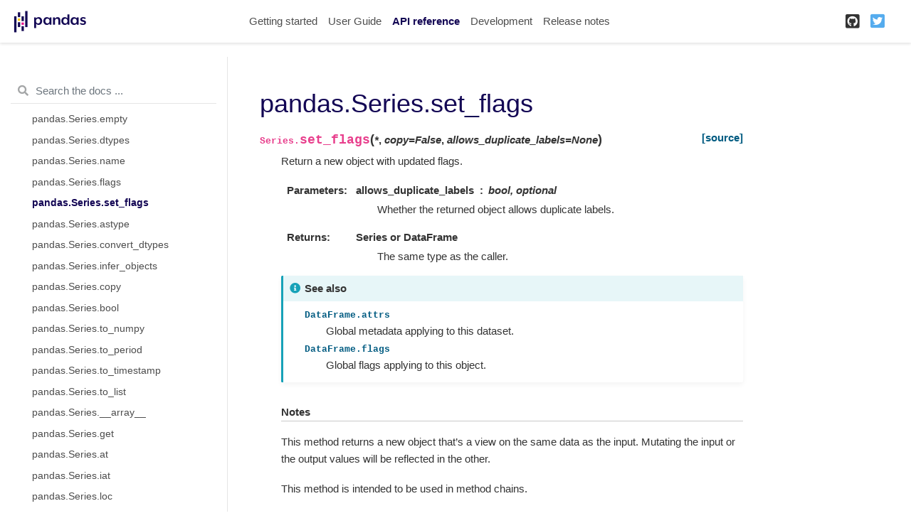

--- FILE ---
content_type: text/html
request_url: https://pandas.pydata.org/pandas-docs/version/1.3.2/reference/api/pandas.Series.set_flags.html
body_size: 6455
content:

<!DOCTYPE html>

<html lang="en">
  <head>
    <meta charset="utf-8" />
    <meta name="viewport" content="width=device-width, initial-scale=1.0" />
    <title>pandas.Series.set_flags &#8212; pandas 1.3.2 documentation</title>
    
  <link href="../../_static/css/theme.css" rel="stylesheet">
  <link href="../../_static/css/index.ba352cd6b068e1f086448f8c213af9de.css" rel="stylesheet">

    
  <link rel="stylesheet"
    href="../../_static/vendor/fontawesome/5.13.0/css/all.min.css">
  <link rel="preload" as="font" type="font/woff2" crossorigin
    href="../../_static/vendor/fontawesome/5.13.0/webfonts/fa-solid-900.woff2">
  <link rel="preload" as="font" type="font/woff2" crossorigin
    href="../../_static/vendor/fontawesome/5.13.0/webfonts/fa-brands-400.woff2">

    
      

    
    <link rel="stylesheet" href="../../_static/pygments.css" type="text/css" />
    <link rel="stylesheet" href="../../_static/basic.css" type="text/css" />
    <link rel="stylesheet" type="text/css" href="../../_static/plot_directive.css" />
    <link rel="stylesheet" type="text/css" href="../../_static/panels-main.c949a650a448cc0ae9fd3441c0e17fb0.css" />
    <link rel="stylesheet" type="text/css" href="../../_static/panels-variables.06eb56fa6e07937060861dad626602ad.css" />
    <link rel="stylesheet" type="text/css" href="../../_static/css/getting_started.css" />
    <link rel="stylesheet" type="text/css" href="../../_static/css/pandas.css" />
    
  <link rel="preload" as="script" href="../../_static/js/index.1426bd52e66c6024bf44.js">

    <script id="documentation_options" data-url_root="../../" src="../../_static/documentation_options.js"></script>
    <script src="../../_static/jquery.js"></script>
    <script src="../../_static/underscore.js"></script>
    <script src="../../_static/doctools.js"></script>
    <script src="https://unpkg.com/@jupyter-widgets/html-manager@^0.20.0/dist/embed-amd.js"></script>
    <link rel="shortcut icon" href="../../_static/favicon.ico"/>
    <link rel="index" title="Index" href="../../genindex.html" />
    <link rel="search" title="Search" href="../../search.html" />
    <link rel="next" title="pandas.Series.shift" href="pandas.Series.shift.html" />
    <link rel="prev" title="pandas.Series.set_axis" href="pandas.Series.set_axis.html" />
    <meta name="viewport" content="width=device-width, initial-scale=1">
    <meta name="docsearch:language" content="en">
    
  </head>
  <body data-spy="scroll" data-target="#bd-toc-nav" data-offset="80">
    
    <div class="container-fluid" id="banner"></div>

    
    <nav class="navbar navbar-light navbar-expand-lg bg-light fixed-top bd-navbar" id="navbar-main"><div class="container-xl">

  <div id="navbar-start">
    
    

<a class="navbar-brand" href="../../index.html">
  <img src="../../_static/pandas.svg" class="logo" alt="logo">
</a>


    
  </div>

  <button class="navbar-toggler" type="button" data-toggle="collapse" data-target="#navbar-collapsible" aria-controls="navbar-collapsible" aria-expanded="false" aria-label="Toggle navigation">
    <span class="navbar-toggler-icon"></span>
  </button>

  
  <div id="navbar-collapsible" class="col-lg-9 collapse navbar-collapse">
    <div id="navbar-center" class="mr-auto">
      
      <div class="navbar-center-item">
        <ul id="navbar-main-elements" class="navbar-nav">
    <li class="toctree-l1 nav-item">
 <a class="reference internal nav-link" href="../../getting_started/index.html">
  Getting started
 </a>
</li>

<li class="toctree-l1 nav-item">
 <a class="reference internal nav-link" href="../../user_guide/index.html">
  User Guide
 </a>
</li>

<li class="toctree-l1 current active nav-item">
 <a class="reference internal nav-link" href="../index.html">
  API reference
 </a>
</li>

<li class="toctree-l1 nav-item">
 <a class="reference internal nav-link" href="../../development/index.html">
  Development
 </a>
</li>

<li class="toctree-l1 nav-item">
 <a class="reference internal nav-link" href="../../whatsnew/index.html">
  Release notes
 </a>
</li>

    
</ul>
      </div>
      
    </div>

    <div id="navbar-end">
      
      <div class="navbar-end-item">
        <ul id="navbar-icon-links" class="navbar-nav" aria-label="Icon Links">
        <li class="nav-item">
          <a class="nav-link" href="https://github.com/pandas-dev/pandas" rel="noopener" target="_blank" title="GitHub">
            <span><i class="fab fa-github-square"></i></span>
            <label class="sr-only">GitHub</label>
          </a>
        </li>
        <li class="nav-item">
          <a class="nav-link" href="https://twitter.com/pandas_dev" rel="noopener" target="_blank" title="Twitter">
            <span><i class="fab fa-twitter-square"></i></span>
            <label class="sr-only">Twitter</label>
          </a>
        </li>
      </ul>
      </div>
      
    </div>
  </div>
</div>
    </nav>
    

    <div class="container-xl">
      <div class="row">
          
            
            <!-- Only show if we have sidebars configured, else just a small margin  -->
            <div class="col-12 col-md-3 bd-sidebar"><form class="bd-search d-flex align-items-center" action="../../search.html" method="get">
  <i class="icon fas fa-search"></i>
  <input type="search" class="form-control" name="q" id="search-input" placeholder="Search the docs ..." aria-label="Search the docs ..." autocomplete="off" >
</form><nav class="bd-links" id="bd-docs-nav" aria-label="Main navigation">
  <div class="bd-toc-item active">
    
    <ul class="current nav bd-sidenav">
 <li class="toctree-l1">
  <a class="reference internal" href="../io.html">
   Input/output
  </a>
 </li>
 <li class="toctree-l1">
  <a class="reference internal" href="../general_functions.html">
   General functions
  </a>
 </li>
 <li class="toctree-l1 current active has-children">
  <a class="reference internal" href="../series.html">
   Series
  </a>
  <input checked="" class="toctree-checkbox" id="toctree-checkbox-1" name="toctree-checkbox-1" type="checkbox"/>
  <label for="toctree-checkbox-1">
   <i class="fas fa-chevron-down">
   </i>
  </label>
  <ul class="current">
   <li class="toctree-l2">
    <a class="reference internal" href="pandas.Series.html">
     pandas.Series
    </a>
   </li>
   <li class="toctree-l2">
    <a class="reference internal" href="pandas.Series.index.html">
     pandas.Series.index
    </a>
   </li>
   <li class="toctree-l2">
    <a class="reference internal" href="pandas.Series.array.html">
     pandas.Series.array
    </a>
   </li>
   <li class="toctree-l2">
    <a class="reference internal" href="pandas.Series.values.html">
     pandas.Series.values
    </a>
   </li>
   <li class="toctree-l2">
    <a class="reference internal" href="pandas.Series.dtype.html">
     pandas.Series.dtype
    </a>
   </li>
   <li class="toctree-l2">
    <a class="reference internal" href="pandas.Series.shape.html">
     pandas.Series.shape
    </a>
   </li>
   <li class="toctree-l2">
    <a class="reference internal" href="pandas.Series.nbytes.html">
     pandas.Series.nbytes
    </a>
   </li>
   <li class="toctree-l2">
    <a class="reference internal" href="pandas.Series.ndim.html">
     pandas.Series.ndim
    </a>
   </li>
   <li class="toctree-l2">
    <a class="reference internal" href="pandas.Series.size.html">
     pandas.Series.size
    </a>
   </li>
   <li class="toctree-l2">
    <a class="reference internal" href="pandas.Series.T.html">
     pandas.Series.T
    </a>
   </li>
   <li class="toctree-l2">
    <a class="reference internal" href="pandas.Series.memory_usage.html">
     pandas.Series.memory_usage
    </a>
   </li>
   <li class="toctree-l2">
    <a class="reference internal" href="pandas.Series.hasnans.html">
     pandas.Series.hasnans
    </a>
   </li>
   <li class="toctree-l2">
    <a class="reference internal" href="pandas.Series.empty.html">
     pandas.Series.empty
    </a>
   </li>
   <li class="toctree-l2">
    <a class="reference internal" href="pandas.Series.dtypes.html">
     pandas.Series.dtypes
    </a>
   </li>
   <li class="toctree-l2">
    <a class="reference internal" href="pandas.Series.name.html">
     pandas.Series.name
    </a>
   </li>
   <li class="toctree-l2">
    <a class="reference internal" href="pandas.Series.flags.html">
     pandas.Series.flags
    </a>
   </li>
   <li class="toctree-l2 current active">
    <a class="current reference internal" href="#">
     pandas.Series.set_flags
    </a>
   </li>
   <li class="toctree-l2">
    <a class="reference internal" href="pandas.Series.astype.html">
     pandas.Series.astype
    </a>
   </li>
   <li class="toctree-l2">
    <a class="reference internal" href="pandas.Series.convert_dtypes.html">
     pandas.Series.convert_dtypes
    </a>
   </li>
   <li class="toctree-l2">
    <a class="reference internal" href="pandas.Series.infer_objects.html">
     pandas.Series.infer_objects
    </a>
   </li>
   <li class="toctree-l2">
    <a class="reference internal" href="pandas.Series.copy.html">
     pandas.Series.copy
    </a>
   </li>
   <li class="toctree-l2">
    <a class="reference internal" href="pandas.Series.bool.html">
     pandas.Series.bool
    </a>
   </li>
   <li class="toctree-l2">
    <a class="reference internal" href="pandas.Series.to_numpy.html">
     pandas.Series.to_numpy
    </a>
   </li>
   <li class="toctree-l2">
    <a class="reference internal" href="pandas.Series.to_period.html">
     pandas.Series.to_period
    </a>
   </li>
   <li class="toctree-l2">
    <a class="reference internal" href="pandas.Series.to_timestamp.html">
     pandas.Series.to_timestamp
    </a>
   </li>
   <li class="toctree-l2">
    <a class="reference internal" href="pandas.Series.to_list.html">
     pandas.Series.to_list
    </a>
   </li>
   <li class="toctree-l2">
    <a class="reference internal" href="pandas.Series.__array__.html">
     pandas.Series.__array__
    </a>
   </li>
   <li class="toctree-l2">
    <a class="reference internal" href="pandas.Series.get.html">
     pandas.Series.get
    </a>
   </li>
   <li class="toctree-l2">
    <a class="reference internal" href="pandas.Series.at.html">
     pandas.Series.at
    </a>
   </li>
   <li class="toctree-l2">
    <a class="reference internal" href="pandas.Series.iat.html">
     pandas.Series.iat
    </a>
   </li>
   <li class="toctree-l2">
    <a class="reference internal" href="pandas.Series.loc.html">
     pandas.Series.loc
    </a>
   </li>
   <li class="toctree-l2">
    <a class="reference internal" href="pandas.Series.iloc.html">
     pandas.Series.iloc
    </a>
   </li>
   <li class="toctree-l2">
    <a class="reference internal" href="pandas.Series.__iter__.html">
     pandas.Series.__iter__
    </a>
   </li>
   <li class="toctree-l2">
    <a class="reference internal" href="pandas.Series.items.html">
     pandas.Series.items
    </a>
   </li>
   <li class="toctree-l2">
    <a class="reference internal" href="pandas.Series.iteritems.html">
     pandas.Series.iteritems
    </a>
   </li>
   <li class="toctree-l2">
    <a class="reference internal" href="pandas.Series.keys.html">
     pandas.Series.keys
    </a>
   </li>
   <li class="toctree-l2">
    <a class="reference internal" href="pandas.Series.pop.html">
     pandas.Series.pop
    </a>
   </li>
   <li class="toctree-l2">
    <a class="reference internal" href="pandas.Series.item.html">
     pandas.Series.item
    </a>
   </li>
   <li class="toctree-l2">
    <a class="reference internal" href="pandas.Series.xs.html">
     pandas.Series.xs
    </a>
   </li>
   <li class="toctree-l2">
    <a class="reference internal" href="pandas.Series.add.html">
     pandas.Series.add
    </a>
   </li>
   <li class="toctree-l2">
    <a class="reference internal" href="pandas.Series.sub.html">
     pandas.Series.sub
    </a>
   </li>
   <li class="toctree-l2">
    <a class="reference internal" href="pandas.Series.mul.html">
     pandas.Series.mul
    </a>
   </li>
   <li class="toctree-l2">
    <a class="reference internal" href="pandas.Series.div.html">
     pandas.Series.div
    </a>
   </li>
   <li class="toctree-l2">
    <a class="reference internal" href="pandas.Series.truediv.html">
     pandas.Series.truediv
    </a>
   </li>
   <li class="toctree-l2">
    <a class="reference internal" href="pandas.Series.floordiv.html">
     pandas.Series.floordiv
    </a>
   </li>
   <li class="toctree-l2">
    <a class="reference internal" href="pandas.Series.mod.html">
     pandas.Series.mod
    </a>
   </li>
   <li class="toctree-l2">
    <a class="reference internal" href="pandas.Series.pow.html">
     pandas.Series.pow
    </a>
   </li>
   <li class="toctree-l2">
    <a class="reference internal" href="pandas.Series.radd.html">
     pandas.Series.radd
    </a>
   </li>
   <li class="toctree-l2">
    <a class="reference internal" href="pandas.Series.rsub.html">
     pandas.Series.rsub
    </a>
   </li>
   <li class="toctree-l2">
    <a class="reference internal" href="pandas.Series.rmul.html">
     pandas.Series.rmul
    </a>
   </li>
   <li class="toctree-l2">
    <a class="reference internal" href="pandas.Series.rdiv.html">
     pandas.Series.rdiv
    </a>
   </li>
   <li class="toctree-l2">
    <a class="reference internal" href="pandas.Series.rtruediv.html">
     pandas.Series.rtruediv
    </a>
   </li>
   <li class="toctree-l2">
    <a class="reference internal" href="pandas.Series.rfloordiv.html">
     pandas.Series.rfloordiv
    </a>
   </li>
   <li class="toctree-l2">
    <a class="reference internal" href="pandas.Series.rmod.html">
     pandas.Series.rmod
    </a>
   </li>
   <li class="toctree-l2">
    <a class="reference internal" href="pandas.Series.rpow.html">
     pandas.Series.rpow
    </a>
   </li>
   <li class="toctree-l2">
    <a class="reference internal" href="pandas.Series.combine.html">
     pandas.Series.combine
    </a>
   </li>
   <li class="toctree-l2">
    <a class="reference internal" href="pandas.Series.combine_first.html">
     pandas.Series.combine_first
    </a>
   </li>
   <li class="toctree-l2">
    <a class="reference internal" href="pandas.Series.round.html">
     pandas.Series.round
    </a>
   </li>
   <li class="toctree-l2">
    <a class="reference internal" href="pandas.Series.lt.html">
     pandas.Series.lt
    </a>
   </li>
   <li class="toctree-l2">
    <a class="reference internal" href="pandas.Series.gt.html">
     pandas.Series.gt
    </a>
   </li>
   <li class="toctree-l2">
    <a class="reference internal" href="pandas.Series.le.html">
     pandas.Series.le
    </a>
   </li>
   <li class="toctree-l2">
    <a class="reference internal" href="pandas.Series.ge.html">
     pandas.Series.ge
    </a>
   </li>
   <li class="toctree-l2">
    <a class="reference internal" href="pandas.Series.ne.html">
     pandas.Series.ne
    </a>
   </li>
   <li class="toctree-l2">
    <a class="reference internal" href="pandas.Series.eq.html">
     pandas.Series.eq
    </a>
   </li>
   <li class="toctree-l2">
    <a class="reference internal" href="pandas.Series.product.html">
     pandas.Series.product
    </a>
   </li>
   <li class="toctree-l2">
    <a class="reference internal" href="pandas.Series.dot.html">
     pandas.Series.dot
    </a>
   </li>
   <li class="toctree-l2">
    <a class="reference internal" href="pandas.Series.apply.html">
     pandas.Series.apply
    </a>
   </li>
   <li class="toctree-l2">
    <a class="reference internal" href="pandas.Series.agg.html">
     pandas.Series.agg
    </a>
   </li>
   <li class="toctree-l2">
    <a class="reference internal" href="pandas.Series.aggregate.html">
     pandas.Series.aggregate
    </a>
   </li>
   <li class="toctree-l2">
    <a class="reference internal" href="pandas.Series.transform.html">
     pandas.Series.transform
    </a>
   </li>
   <li class="toctree-l2">
    <a class="reference internal" href="pandas.Series.map.html">
     pandas.Series.map
    </a>
   </li>
   <li class="toctree-l2">
    <a class="reference internal" href="pandas.Series.groupby.html">
     pandas.Series.groupby
    </a>
   </li>
   <li class="toctree-l2">
    <a class="reference internal" href="pandas.Series.rolling.html">
     pandas.Series.rolling
    </a>
   </li>
   <li class="toctree-l2">
    <a class="reference internal" href="pandas.Series.expanding.html">
     pandas.Series.expanding
    </a>
   </li>
   <li class="toctree-l2">
    <a class="reference internal" href="pandas.Series.ewm.html">
     pandas.Series.ewm
    </a>
   </li>
   <li class="toctree-l2">
    <a class="reference internal" href="pandas.Series.pipe.html">
     pandas.Series.pipe
    </a>
   </li>
   <li class="toctree-l2">
    <a class="reference internal" href="pandas.Series.abs.html">
     pandas.Series.abs
    </a>
   </li>
   <li class="toctree-l2">
    <a class="reference internal" href="pandas.Series.all.html">
     pandas.Series.all
    </a>
   </li>
   <li class="toctree-l2">
    <a class="reference internal" href="pandas.Series.any.html">
     pandas.Series.any
    </a>
   </li>
   <li class="toctree-l2">
    <a class="reference internal" href="pandas.Series.autocorr.html">
     pandas.Series.autocorr
    </a>
   </li>
   <li class="toctree-l2">
    <a class="reference internal" href="pandas.Series.between.html">
     pandas.Series.between
    </a>
   </li>
   <li class="toctree-l2">
    <a class="reference internal" href="pandas.Series.clip.html">
     pandas.Series.clip
    </a>
   </li>
   <li class="toctree-l2">
    <a class="reference internal" href="pandas.Series.corr.html">
     pandas.Series.corr
    </a>
   </li>
   <li class="toctree-l2">
    <a class="reference internal" href="pandas.Series.count.html">
     pandas.Series.count
    </a>
   </li>
   <li class="toctree-l2">
    <a class="reference internal" href="pandas.Series.cov.html">
     pandas.Series.cov
    </a>
   </li>
   <li class="toctree-l2">
    <a class="reference internal" href="pandas.Series.cummax.html">
     pandas.Series.cummax
    </a>
   </li>
   <li class="toctree-l2">
    <a class="reference internal" href="pandas.Series.cummin.html">
     pandas.Series.cummin
    </a>
   </li>
   <li class="toctree-l2">
    <a class="reference internal" href="pandas.Series.cumprod.html">
     pandas.Series.cumprod
    </a>
   </li>
   <li class="toctree-l2">
    <a class="reference internal" href="pandas.Series.cumsum.html">
     pandas.Series.cumsum
    </a>
   </li>
   <li class="toctree-l2">
    <a class="reference internal" href="pandas.Series.describe.html">
     pandas.Series.describe
    </a>
   </li>
   <li class="toctree-l2">
    <a class="reference internal" href="pandas.Series.diff.html">
     pandas.Series.diff
    </a>
   </li>
   <li class="toctree-l2">
    <a class="reference internal" href="pandas.Series.factorize.html">
     pandas.Series.factorize
    </a>
   </li>
   <li class="toctree-l2">
    <a class="reference internal" href="pandas.Series.kurt.html">
     pandas.Series.kurt
    </a>
   </li>
   <li class="toctree-l2">
    <a class="reference internal" href="pandas.Series.mad.html">
     pandas.Series.mad
    </a>
   </li>
   <li class="toctree-l2">
    <a class="reference internal" href="pandas.Series.max.html">
     pandas.Series.max
    </a>
   </li>
   <li class="toctree-l2">
    <a class="reference internal" href="pandas.Series.mean.html">
     pandas.Series.mean
    </a>
   </li>
   <li class="toctree-l2">
    <a class="reference internal" href="pandas.Series.median.html">
     pandas.Series.median
    </a>
   </li>
   <li class="toctree-l2">
    <a class="reference internal" href="pandas.Series.min.html">
     pandas.Series.min
    </a>
   </li>
   <li class="toctree-l2">
    <a class="reference internal" href="pandas.Series.mode.html">
     pandas.Series.mode
    </a>
   </li>
   <li class="toctree-l2">
    <a class="reference internal" href="pandas.Series.nlargest.html">
     pandas.Series.nlargest
    </a>
   </li>
   <li class="toctree-l2">
    <a class="reference internal" href="pandas.Series.nsmallest.html">
     pandas.Series.nsmallest
    </a>
   </li>
   <li class="toctree-l2">
    <a class="reference internal" href="pandas.Series.pct_change.html">
     pandas.Series.pct_change
    </a>
   </li>
   <li class="toctree-l2">
    <a class="reference internal" href="pandas.Series.prod.html">
     pandas.Series.prod
    </a>
   </li>
   <li class="toctree-l2">
    <a class="reference internal" href="pandas.Series.quantile.html">
     pandas.Series.quantile
    </a>
   </li>
   <li class="toctree-l2">
    <a class="reference internal" href="pandas.Series.rank.html">
     pandas.Series.rank
    </a>
   </li>
   <li class="toctree-l2">
    <a class="reference internal" href="pandas.Series.sem.html">
     pandas.Series.sem
    </a>
   </li>
   <li class="toctree-l2">
    <a class="reference internal" href="pandas.Series.skew.html">
     pandas.Series.skew
    </a>
   </li>
   <li class="toctree-l2">
    <a class="reference internal" href="pandas.Series.std.html">
     pandas.Series.std
    </a>
   </li>
   <li class="toctree-l2">
    <a class="reference internal" href="pandas.Series.sum.html">
     pandas.Series.sum
    </a>
   </li>
   <li class="toctree-l2">
    <a class="reference internal" href="pandas.Series.var.html">
     pandas.Series.var
    </a>
   </li>
   <li class="toctree-l2">
    <a class="reference internal" href="pandas.Series.kurtosis.html">
     pandas.Series.kurtosis
    </a>
   </li>
   <li class="toctree-l2">
    <a class="reference internal" href="pandas.Series.unique.html">
     pandas.Series.unique
    </a>
   </li>
   <li class="toctree-l2">
    <a class="reference internal" href="pandas.Series.nunique.html">
     pandas.Series.nunique
    </a>
   </li>
   <li class="toctree-l2">
    <a class="reference internal" href="pandas.Series.is_unique.html">
     pandas.Series.is_unique
    </a>
   </li>
   <li class="toctree-l2">
    <a class="reference internal" href="pandas.Series.is_monotonic.html">
     pandas.Series.is_monotonic
    </a>
   </li>
   <li class="toctree-l2">
    <a class="reference internal" href="pandas.Series.is_monotonic_increasing.html">
     pandas.Series.is_monotonic_increasing
    </a>
   </li>
   <li class="toctree-l2">
    <a class="reference internal" href="pandas.Series.is_monotonic_decreasing.html">
     pandas.Series.is_monotonic_decreasing
    </a>
   </li>
   <li class="toctree-l2">
    <a class="reference internal" href="pandas.Series.value_counts.html">
     pandas.Series.value_counts
    </a>
   </li>
   <li class="toctree-l2">
    <a class="reference internal" href="pandas.Series.align.html">
     pandas.Series.align
    </a>
   </li>
   <li class="toctree-l2">
    <a class="reference internal" href="pandas.Series.drop.html">
     pandas.Series.drop
    </a>
   </li>
   <li class="toctree-l2">
    <a class="reference internal" href="pandas.Series.droplevel.html">
     pandas.Series.droplevel
    </a>
   </li>
   <li class="toctree-l2">
    <a class="reference internal" href="pandas.Series.drop_duplicates.html">
     pandas.Series.drop_duplicates
    </a>
   </li>
   <li class="toctree-l2">
    <a class="reference internal" href="pandas.Series.duplicated.html">
     pandas.Series.duplicated
    </a>
   </li>
   <li class="toctree-l2">
    <a class="reference internal" href="pandas.Series.equals.html">
     pandas.Series.equals
    </a>
   </li>
   <li class="toctree-l2">
    <a class="reference internal" href="pandas.Series.first.html">
     pandas.Series.first
    </a>
   </li>
   <li class="toctree-l2">
    <a class="reference internal" href="pandas.Series.head.html">
     pandas.Series.head
    </a>
   </li>
   <li class="toctree-l2">
    <a class="reference internal" href="pandas.Series.idxmax.html">
     pandas.Series.idxmax
    </a>
   </li>
   <li class="toctree-l2">
    <a class="reference internal" href="pandas.Series.idxmin.html">
     pandas.Series.idxmin
    </a>
   </li>
   <li class="toctree-l2">
    <a class="reference internal" href="pandas.Series.isin.html">
     pandas.Series.isin
    </a>
   </li>
   <li class="toctree-l2">
    <a class="reference internal" href="pandas.Series.last.html">
     pandas.Series.last
    </a>
   </li>
   <li class="toctree-l2">
    <a class="reference internal" href="pandas.Series.reindex.html">
     pandas.Series.reindex
    </a>
   </li>
   <li class="toctree-l2">
    <a class="reference internal" href="pandas.Series.reindex_like.html">
     pandas.Series.reindex_like
    </a>
   </li>
   <li class="toctree-l2">
    <a class="reference internal" href="pandas.Series.rename.html">
     pandas.Series.rename
    </a>
   </li>
   <li class="toctree-l2">
    <a class="reference internal" href="pandas.Series.rename_axis.html">
     pandas.Series.rename_axis
    </a>
   </li>
   <li class="toctree-l2">
    <a class="reference internal" href="pandas.Series.reset_index.html">
     pandas.Series.reset_index
    </a>
   </li>
   <li class="toctree-l2">
    <a class="reference internal" href="pandas.Series.sample.html">
     pandas.Series.sample
    </a>
   </li>
   <li class="toctree-l2">
    <a class="reference internal" href="pandas.Series.set_axis.html">
     pandas.Series.set_axis
    </a>
   </li>
   <li class="toctree-l2">
    <a class="reference internal" href="pandas.Series.take.html">
     pandas.Series.take
    </a>
   </li>
   <li class="toctree-l2">
    <a class="reference internal" href="pandas.Series.tail.html">
     pandas.Series.tail
    </a>
   </li>
   <li class="toctree-l2">
    <a class="reference internal" href="pandas.Series.truncate.html">
     pandas.Series.truncate
    </a>
   </li>
   <li class="toctree-l2">
    <a class="reference internal" href="pandas.Series.where.html">
     pandas.Series.where
    </a>
   </li>
   <li class="toctree-l2">
    <a class="reference internal" href="pandas.Series.mask.html">
     pandas.Series.mask
    </a>
   </li>
   <li class="toctree-l2">
    <a class="reference internal" href="pandas.Series.add_prefix.html">
     pandas.Series.add_prefix
    </a>
   </li>
   <li class="toctree-l2">
    <a class="reference internal" href="pandas.Series.add_suffix.html">
     pandas.Series.add_suffix
    </a>
   </li>
   <li class="toctree-l2">
    <a class="reference internal" href="pandas.Series.filter.html">
     pandas.Series.filter
    </a>
   </li>
   <li class="toctree-l2">
    <a class="reference internal" href="pandas.Series.backfill.html">
     pandas.Series.backfill
    </a>
   </li>
   <li class="toctree-l2">
    <a class="reference internal" href="pandas.Series.bfill.html">
     pandas.Series.bfill
    </a>
   </li>
   <li class="toctree-l2">
    <a class="reference internal" href="pandas.Series.dropna.html">
     pandas.Series.dropna
    </a>
   </li>
   <li class="toctree-l2">
    <a class="reference internal" href="pandas.Series.ffill.html">
     pandas.Series.ffill
    </a>
   </li>
   <li class="toctree-l2">
    <a class="reference internal" href="pandas.Series.fillna.html">
     pandas.Series.fillna
    </a>
   </li>
   <li class="toctree-l2">
    <a class="reference internal" href="pandas.Series.interpolate.html">
     pandas.Series.interpolate
    </a>
   </li>
   <li class="toctree-l2">
    <a class="reference internal" href="pandas.Series.isna.html">
     pandas.Series.isna
    </a>
   </li>
   <li class="toctree-l2">
    <a class="reference internal" href="pandas.Series.isnull.html">
     pandas.Series.isnull
    </a>
   </li>
   <li class="toctree-l2">
    <a class="reference internal" href="pandas.Series.notna.html">
     pandas.Series.notna
    </a>
   </li>
   <li class="toctree-l2">
    <a class="reference internal" href="pandas.Series.notnull.html">
     pandas.Series.notnull
    </a>
   </li>
   <li class="toctree-l2">
    <a class="reference internal" href="pandas.Series.pad.html">
     pandas.Series.pad
    </a>
   </li>
   <li class="toctree-l2">
    <a class="reference internal" href="pandas.Series.replace.html">
     pandas.Series.replace
    </a>
   </li>
   <li class="toctree-l2">
    <a class="reference internal" href="pandas.Series.argsort.html">
     pandas.Series.argsort
    </a>
   </li>
   <li class="toctree-l2">
    <a class="reference internal" href="pandas.Series.argmin.html">
     pandas.Series.argmin
    </a>
   </li>
   <li class="toctree-l2">
    <a class="reference internal" href="pandas.Series.argmax.html">
     pandas.Series.argmax
    </a>
   </li>
   <li class="toctree-l2">
    <a class="reference internal" href="pandas.Series.reorder_levels.html">
     pandas.Series.reorder_levels
    </a>
   </li>
   <li class="toctree-l2">
    <a class="reference internal" href="pandas.Series.sort_values.html">
     pandas.Series.sort_values
    </a>
   </li>
   <li class="toctree-l2">
    <a class="reference internal" href="pandas.Series.sort_index.html">
     pandas.Series.sort_index
    </a>
   </li>
   <li class="toctree-l2">
    <a class="reference internal" href="pandas.Series.swaplevel.html">
     pandas.Series.swaplevel
    </a>
   </li>
   <li class="toctree-l2">
    <a class="reference internal" href="pandas.Series.unstack.html">
     pandas.Series.unstack
    </a>
   </li>
   <li class="toctree-l2">
    <a class="reference internal" href="pandas.Series.explode.html">
     pandas.Series.explode
    </a>
   </li>
   <li class="toctree-l2">
    <a class="reference internal" href="pandas.Series.searchsorted.html">
     pandas.Series.searchsorted
    </a>
   </li>
   <li class="toctree-l2">
    <a class="reference internal" href="pandas.Series.ravel.html">
     pandas.Series.ravel
    </a>
   </li>
   <li class="toctree-l2">
    <a class="reference internal" href="pandas.Series.repeat.html">
     pandas.Series.repeat
    </a>
   </li>
   <li class="toctree-l2">
    <a class="reference internal" href="pandas.Series.squeeze.html">
     pandas.Series.squeeze
    </a>
   </li>
   <li class="toctree-l2">
    <a class="reference internal" href="pandas.Series.view.html">
     pandas.Series.view
    </a>
   </li>
   <li class="toctree-l2">
    <a class="reference internal" href="pandas.Series.append.html">
     pandas.Series.append
    </a>
   </li>
   <li class="toctree-l2">
    <a class="reference internal" href="pandas.Series.compare.html">
     pandas.Series.compare
    </a>
   </li>
   <li class="toctree-l2">
    <a class="reference internal" href="pandas.Series.update.html">
     pandas.Series.update
    </a>
   </li>
   <li class="toctree-l2">
    <a class="reference internal" href="pandas.Series.asfreq.html">
     pandas.Series.asfreq
    </a>
   </li>
   <li class="toctree-l2">
    <a class="reference internal" href="pandas.Series.asof.html">
     pandas.Series.asof
    </a>
   </li>
   <li class="toctree-l2">
    <a class="reference internal" href="pandas.Series.shift.html">
     pandas.Series.shift
    </a>
   </li>
   <li class="toctree-l2">
    <a class="reference internal" href="pandas.Series.first_valid_index.html">
     pandas.Series.first_valid_index
    </a>
   </li>
   <li class="toctree-l2">
    <a class="reference internal" href="pandas.Series.last_valid_index.html">
     pandas.Series.last_valid_index
    </a>
   </li>
   <li class="toctree-l2">
    <a class="reference internal" href="pandas.Series.resample.html">
     pandas.Series.resample
    </a>
   </li>
   <li class="toctree-l2">
    <a class="reference internal" href="pandas.Series.tz_convert.html">
     pandas.Series.tz_convert
    </a>
   </li>
   <li class="toctree-l2">
    <a class="reference internal" href="pandas.Series.tz_localize.html">
     pandas.Series.tz_localize
    </a>
   </li>
   <li class="toctree-l2">
    <a class="reference internal" href="pandas.Series.at_time.html">
     pandas.Series.at_time
    </a>
   </li>
   <li class="toctree-l2">
    <a class="reference internal" href="pandas.Series.between_time.html">
     pandas.Series.between_time
    </a>
   </li>
   <li class="toctree-l2">
    <a class="reference internal" href="pandas.Series.tshift.html">
     pandas.Series.tshift
    </a>
   </li>
   <li class="toctree-l2">
    <a class="reference internal" href="pandas.Series.slice_shift.html">
     pandas.Series.slice_shift
    </a>
   </li>
   <li class="toctree-l2">
    <a class="reference internal" href="pandas.Series.dt.date.html">
     pandas.Series.dt.date
    </a>
   </li>
   <li class="toctree-l2">
    <a class="reference internal" href="pandas.Series.dt.time.html">
     pandas.Series.dt.time
    </a>
   </li>
   <li class="toctree-l2">
    <a class="reference internal" href="pandas.Series.dt.timetz.html">
     pandas.Series.dt.timetz
    </a>
   </li>
   <li class="toctree-l2">
    <a class="reference internal" href="pandas.Series.dt.year.html">
     pandas.Series.dt.year
    </a>
   </li>
   <li class="toctree-l2">
    <a class="reference internal" href="pandas.Series.dt.month.html">
     pandas.Series.dt.month
    </a>
   </li>
   <li class="toctree-l2">
    <a class="reference internal" href="pandas.Series.dt.day.html">
     pandas.Series.dt.day
    </a>
   </li>
   <li class="toctree-l2">
    <a class="reference internal" href="pandas.Series.dt.hour.html">
     pandas.Series.dt.hour
    </a>
   </li>
   <li class="toctree-l2">
    <a class="reference internal" href="pandas.Series.dt.minute.html">
     pandas.Series.dt.minute
    </a>
   </li>
   <li class="toctree-l2">
    <a class="reference internal" href="pandas.Series.dt.second.html">
     pandas.Series.dt.second
    </a>
   </li>
   <li class="toctree-l2">
    <a class="reference internal" href="pandas.Series.dt.microsecond.html">
     pandas.Series.dt.microsecond
    </a>
   </li>
   <li class="toctree-l2">
    <a class="reference internal" href="pandas.Series.dt.nanosecond.html">
     pandas.Series.dt.nanosecond
    </a>
   </li>
   <li class="toctree-l2">
    <a class="reference internal" href="pandas.Series.dt.week.html">
     pandas.Series.dt.week
    </a>
   </li>
   <li class="toctree-l2">
    <a class="reference internal" href="pandas.Series.dt.weekofyear.html">
     pandas.Series.dt.weekofyear
    </a>
   </li>
   <li class="toctree-l2">
    <a class="reference internal" href="pandas.Series.dt.dayofweek.html">
     pandas.Series.dt.dayofweek
    </a>
   </li>
   <li class="toctree-l2">
    <a class="reference internal" href="pandas.Series.dt.day_of_week.html">
     pandas.Series.dt.day_of_week
    </a>
   </li>
   <li class="toctree-l2">
    <a class="reference internal" href="pandas.Series.dt.weekday.html">
     pandas.Series.dt.weekday
    </a>
   </li>
   <li class="toctree-l2">
    <a class="reference internal" href="pandas.Series.dt.dayofyear.html">
     pandas.Series.dt.dayofyear
    </a>
   </li>
   <li class="toctree-l2">
    <a class="reference internal" href="pandas.Series.dt.day_of_year.html">
     pandas.Series.dt.day_of_year
    </a>
   </li>
   <li class="toctree-l2">
    <a class="reference internal" href="pandas.Series.dt.quarter.html">
     pandas.Series.dt.quarter
    </a>
   </li>
   <li class="toctree-l2">
    <a class="reference internal" href="pandas.Series.dt.is_month_start.html">
     pandas.Series.dt.is_month_start
    </a>
   </li>
   <li class="toctree-l2">
    <a class="reference internal" href="pandas.Series.dt.is_month_end.html">
     pandas.Series.dt.is_month_end
    </a>
   </li>
   <li class="toctree-l2">
    <a class="reference internal" href="pandas.Series.dt.is_quarter_start.html">
     pandas.Series.dt.is_quarter_start
    </a>
   </li>
   <li class="toctree-l2">
    <a class="reference internal" href="pandas.Series.dt.is_quarter_end.html">
     pandas.Series.dt.is_quarter_end
    </a>
   </li>
   <li class="toctree-l2">
    <a class="reference internal" href="pandas.Series.dt.is_year_start.html">
     pandas.Series.dt.is_year_start
    </a>
   </li>
   <li class="toctree-l2">
    <a class="reference internal" href="pandas.Series.dt.is_year_end.html">
     pandas.Series.dt.is_year_end
    </a>
   </li>
   <li class="toctree-l2">
    <a class="reference internal" href="pandas.Series.dt.is_leap_year.html">
     pandas.Series.dt.is_leap_year
    </a>
   </li>
   <li class="toctree-l2">
    <a class="reference internal" href="pandas.Series.dt.daysinmonth.html">
     pandas.Series.dt.daysinmonth
    </a>
   </li>
   <li class="toctree-l2">
    <a class="reference internal" href="pandas.Series.dt.days_in_month.html">
     pandas.Series.dt.days_in_month
    </a>
   </li>
   <li class="toctree-l2">
    <a class="reference internal" href="pandas.Series.dt.tz.html">
     pandas.Series.dt.tz
    </a>
   </li>
   <li class="toctree-l2">
    <a class="reference internal" href="pandas.Series.dt.freq.html">
     pandas.Series.dt.freq
    </a>
   </li>
   <li class="toctree-l2">
    <a class="reference internal" href="pandas.Series.dt.to_period.html">
     pandas.Series.dt.to_period
    </a>
   </li>
   <li class="toctree-l2">
    <a class="reference internal" href="pandas.Series.dt.to_pydatetime.html">
     pandas.Series.dt.to_pydatetime
    </a>
   </li>
   <li class="toctree-l2">
    <a class="reference internal" href="pandas.Series.dt.tz_localize.html">
     pandas.Series.dt.tz_localize
    </a>
   </li>
   <li class="toctree-l2">
    <a class="reference internal" href="pandas.Series.dt.tz_convert.html">
     pandas.Series.dt.tz_convert
    </a>
   </li>
   <li class="toctree-l2">
    <a class="reference internal" href="pandas.Series.dt.normalize.html">
     pandas.Series.dt.normalize
    </a>
   </li>
   <li class="toctree-l2">
    <a class="reference internal" href="pandas.Series.dt.strftime.html">
     pandas.Series.dt.strftime
    </a>
   </li>
   <li class="toctree-l2">
    <a class="reference internal" href="pandas.Series.dt.round.html">
     pandas.Series.dt.round
    </a>
   </li>
   <li class="toctree-l2">
    <a class="reference internal" href="pandas.Series.dt.floor.html">
     pandas.Series.dt.floor
    </a>
   </li>
   <li class="toctree-l2">
    <a class="reference internal" href="pandas.Series.dt.ceil.html">
     pandas.Series.dt.ceil
    </a>
   </li>
   <li class="toctree-l2">
    <a class="reference internal" href="pandas.Series.dt.month_name.html">
     pandas.Series.dt.month_name
    </a>
   </li>
   <li class="toctree-l2">
    <a class="reference internal" href="pandas.Series.dt.day_name.html">
     pandas.Series.dt.day_name
    </a>
   </li>
   <li class="toctree-l2">
    <a class="reference internal" href="pandas.Series.dt.qyear.html">
     pandas.Series.dt.qyear
    </a>
   </li>
   <li class="toctree-l2">
    <a class="reference internal" href="pandas.Series.dt.start_time.html">
     pandas.Series.dt.start_time
    </a>
   </li>
   <li class="toctree-l2">
    <a class="reference internal" href="pandas.Series.dt.end_time.html">
     pandas.Series.dt.end_time
    </a>
   </li>
   <li class="toctree-l2">
    <a class="reference internal" href="pandas.Series.dt.days.html">
     pandas.Series.dt.days
    </a>
   </li>
   <li class="toctree-l2">
    <a class="reference internal" href="pandas.Series.dt.seconds.html">
     pandas.Series.dt.seconds
    </a>
   </li>
   <li class="toctree-l2">
    <a class="reference internal" href="pandas.Series.dt.microseconds.html">
     pandas.Series.dt.microseconds
    </a>
   </li>
   <li class="toctree-l2">
    <a class="reference internal" href="pandas.Series.dt.nanoseconds.html">
     pandas.Series.dt.nanoseconds
    </a>
   </li>
   <li class="toctree-l2">
    <a class="reference internal" href="pandas.Series.dt.components.html">
     pandas.Series.dt.components
    </a>
   </li>
   <li class="toctree-l2">
    <a class="reference internal" href="pandas.Series.dt.to_pytimedelta.html">
     pandas.Series.dt.to_pytimedelta
    </a>
   </li>
   <li class="toctree-l2">
    <a class="reference internal" href="pandas.Series.dt.total_seconds.html">
     pandas.Series.dt.total_seconds
    </a>
   </li>
   <li class="toctree-l2">
    <a class="reference internal" href="pandas.Series.str.capitalize.html">
     pandas.Series.str.capitalize
    </a>
   </li>
   <li class="toctree-l2">
    <a class="reference internal" href="pandas.Series.str.casefold.html">
     pandas.Series.str.casefold
    </a>
   </li>
   <li class="toctree-l2">
    <a class="reference internal" href="pandas.Series.str.cat.html">
     pandas.Series.str.cat
    </a>
   </li>
   <li class="toctree-l2">
    <a class="reference internal" href="pandas.Series.str.center.html">
     pandas.Series.str.center
    </a>
   </li>
   <li class="toctree-l2">
    <a class="reference internal" href="pandas.Series.str.contains.html">
     pandas.Series.str.contains
    </a>
   </li>
   <li class="toctree-l2">
    <a class="reference internal" href="pandas.Series.str.count.html">
     pandas.Series.str.count
    </a>
   </li>
   <li class="toctree-l2">
    <a class="reference internal" href="pandas.Series.str.decode.html">
     pandas.Series.str.decode
    </a>
   </li>
   <li class="toctree-l2">
    <a class="reference internal" href="pandas.Series.str.encode.html">
     pandas.Series.str.encode
    </a>
   </li>
   <li class="toctree-l2">
    <a class="reference internal" href="pandas.Series.str.endswith.html">
     pandas.Series.str.endswith
    </a>
   </li>
   <li class="toctree-l2">
    <a class="reference internal" href="pandas.Series.str.extract.html">
     pandas.Series.str.extract
    </a>
   </li>
   <li class="toctree-l2">
    <a class="reference internal" href="pandas.Series.str.extractall.html">
     pandas.Series.str.extractall
    </a>
   </li>
   <li class="toctree-l2">
    <a class="reference internal" href="pandas.Series.str.find.html">
     pandas.Series.str.find
    </a>
   </li>
   <li class="toctree-l2">
    <a class="reference internal" href="pandas.Series.str.findall.html">
     pandas.Series.str.findall
    </a>
   </li>
   <li class="toctree-l2">
    <a class="reference internal" href="pandas.Series.str.fullmatch.html">
     pandas.Series.str.fullmatch
    </a>
   </li>
   <li class="toctree-l2">
    <a class="reference internal" href="pandas.Series.str.get.html">
     pandas.Series.str.get
    </a>
   </li>
   <li class="toctree-l2">
    <a class="reference internal" href="pandas.Series.str.index.html">
     pandas.Series.str.index
    </a>
   </li>
   <li class="toctree-l2">
    <a class="reference internal" href="pandas.Series.str.join.html">
     pandas.Series.str.join
    </a>
   </li>
   <li class="toctree-l2">
    <a class="reference internal" href="pandas.Series.str.len.html">
     pandas.Series.str.len
    </a>
   </li>
   <li class="toctree-l2">
    <a class="reference internal" href="pandas.Series.str.ljust.html">
     pandas.Series.str.ljust
    </a>
   </li>
   <li class="toctree-l2">
    <a class="reference internal" href="pandas.Series.str.lower.html">
     pandas.Series.str.lower
    </a>
   </li>
   <li class="toctree-l2">
    <a class="reference internal" href="pandas.Series.str.lstrip.html">
     pandas.Series.str.lstrip
    </a>
   </li>
   <li class="toctree-l2">
    <a class="reference internal" href="pandas.Series.str.match.html">
     pandas.Series.str.match
    </a>
   </li>
   <li class="toctree-l2">
    <a class="reference internal" href="pandas.Series.str.normalize.html">
     pandas.Series.str.normalize
    </a>
   </li>
   <li class="toctree-l2">
    <a class="reference internal" href="pandas.Series.str.pad.html">
     pandas.Series.str.pad
    </a>
   </li>
   <li class="toctree-l2">
    <a class="reference internal" href="pandas.Series.str.partition.html">
     pandas.Series.str.partition
    </a>
   </li>
   <li class="toctree-l2">
    <a class="reference internal" href="pandas.Series.str.repeat.html">
     pandas.Series.str.repeat
    </a>
   </li>
   <li class="toctree-l2">
    <a class="reference internal" href="pandas.Series.str.replace.html">
     pandas.Series.str.replace
    </a>
   </li>
   <li class="toctree-l2">
    <a class="reference internal" href="pandas.Series.str.rfind.html">
     pandas.Series.str.rfind
    </a>
   </li>
   <li class="toctree-l2">
    <a class="reference internal" href="pandas.Series.str.rindex.html">
     pandas.Series.str.rindex
    </a>
   </li>
   <li class="toctree-l2">
    <a class="reference internal" href="pandas.Series.str.rjust.html">
     pandas.Series.str.rjust
    </a>
   </li>
   <li class="toctree-l2">
    <a class="reference internal" href="pandas.Series.str.rpartition.html">
     pandas.Series.str.rpartition
    </a>
   </li>
   <li class="toctree-l2">
    <a class="reference internal" href="pandas.Series.str.rstrip.html">
     pandas.Series.str.rstrip
    </a>
   </li>
   <li class="toctree-l2">
    <a class="reference internal" href="pandas.Series.str.slice.html">
     pandas.Series.str.slice
    </a>
   </li>
   <li class="toctree-l2">
    <a class="reference internal" href="pandas.Series.str.slice_replace.html">
     pandas.Series.str.slice_replace
    </a>
   </li>
   <li class="toctree-l2">
    <a class="reference internal" href="pandas.Series.str.split.html">
     pandas.Series.str.split
    </a>
   </li>
   <li class="toctree-l2">
    <a class="reference internal" href="pandas.Series.str.rsplit.html">
     pandas.Series.str.rsplit
    </a>
   </li>
   <li class="toctree-l2">
    <a class="reference internal" href="pandas.Series.str.startswith.html">
     pandas.Series.str.startswith
    </a>
   </li>
   <li class="toctree-l2">
    <a class="reference internal" href="pandas.Series.str.strip.html">
     pandas.Series.str.strip
    </a>
   </li>
   <li class="toctree-l2">
    <a class="reference internal" href="pandas.Series.str.swapcase.html">
     pandas.Series.str.swapcase
    </a>
   </li>
   <li class="toctree-l2">
    <a class="reference internal" href="pandas.Series.str.title.html">
     pandas.Series.str.title
    </a>
   </li>
   <li class="toctree-l2">
    <a class="reference internal" href="pandas.Series.str.translate.html">
     pandas.Series.str.translate
    </a>
   </li>
   <li class="toctree-l2">
    <a class="reference internal" href="pandas.Series.str.upper.html">
     pandas.Series.str.upper
    </a>
   </li>
   <li class="toctree-l2">
    <a class="reference internal" href="pandas.Series.str.wrap.html">
     pandas.Series.str.wrap
    </a>
   </li>
   <li class="toctree-l2">
    <a class="reference internal" href="pandas.Series.str.zfill.html">
     pandas.Series.str.zfill
    </a>
   </li>
   <li class="toctree-l2">
    <a class="reference internal" href="pandas.Series.str.isalnum.html">
     pandas.Series.str.isalnum
    </a>
   </li>
   <li class="toctree-l2">
    <a class="reference internal" href="pandas.Series.str.isalpha.html">
     pandas.Series.str.isalpha
    </a>
   </li>
   <li class="toctree-l2">
    <a class="reference internal" href="pandas.Series.str.isdigit.html">
     pandas.Series.str.isdigit
    </a>
   </li>
   <li class="toctree-l2">
    <a class="reference internal" href="pandas.Series.str.isspace.html">
     pandas.Series.str.isspace
    </a>
   </li>
   <li class="toctree-l2">
    <a class="reference internal" href="pandas.Series.str.islower.html">
     pandas.Series.str.islower
    </a>
   </li>
   <li class="toctree-l2">
    <a class="reference internal" href="pandas.Series.str.isupper.html">
     pandas.Series.str.isupper
    </a>
   </li>
   <li class="toctree-l2">
    <a class="reference internal" href="pandas.Series.str.istitle.html">
     pandas.Series.str.istitle
    </a>
   </li>
   <li class="toctree-l2">
    <a class="reference internal" href="pandas.Series.str.isnumeric.html">
     pandas.Series.str.isnumeric
    </a>
   </li>
   <li class="toctree-l2">
    <a class="reference internal" href="pandas.Series.str.isdecimal.html">
     pandas.Series.str.isdecimal
    </a>
   </li>
   <li class="toctree-l2">
    <a class="reference internal" href="pandas.Series.str.get_dummies.html">
     pandas.Series.str.get_dummies
    </a>
   </li>
   <li class="toctree-l2">
    <a class="reference internal" href="pandas.Series.cat.categories.html">
     pandas.Series.cat.categories
    </a>
   </li>
   <li class="toctree-l2">
    <a class="reference internal" href="pandas.Series.cat.ordered.html">
     pandas.Series.cat.ordered
    </a>
   </li>
   <li class="toctree-l2">
    <a class="reference internal" href="pandas.Series.cat.codes.html">
     pandas.Series.cat.codes
    </a>
   </li>
   <li class="toctree-l2">
    <a class="reference internal" href="pandas.Series.cat.rename_categories.html">
     pandas.Series.cat.rename_categories
    </a>
   </li>
   <li class="toctree-l2">
    <a class="reference internal" href="pandas.Series.cat.reorder_categories.html">
     pandas.Series.cat.reorder_categories
    </a>
   </li>
   <li class="toctree-l2">
    <a class="reference internal" href="pandas.Series.cat.add_categories.html">
     pandas.Series.cat.add_categories
    </a>
   </li>
   <li class="toctree-l2">
    <a class="reference internal" href="pandas.Series.cat.remove_categories.html">
     pandas.Series.cat.remove_categories
    </a>
   </li>
   <li class="toctree-l2">
    <a class="reference internal" href="pandas.Series.cat.remove_unused_categories.html">
     pandas.Series.cat.remove_unused_categories
    </a>
   </li>
   <li class="toctree-l2">
    <a class="reference internal" href="pandas.Series.cat.set_categories.html">
     pandas.Series.cat.set_categories
    </a>
   </li>
   <li class="toctree-l2">
    <a class="reference internal" href="pandas.Series.cat.as_ordered.html">
     pandas.Series.cat.as_ordered
    </a>
   </li>
   <li class="toctree-l2">
    <a class="reference internal" href="pandas.Series.cat.as_unordered.html">
     pandas.Series.cat.as_unordered
    </a>
   </li>
   <li class="toctree-l2">
    <a class="reference internal" href="pandas.Series.sparse.npoints.html">
     pandas.Series.sparse.npoints
    </a>
   </li>
   <li class="toctree-l2">
    <a class="reference internal" href="pandas.Series.sparse.density.html">
     pandas.Series.sparse.density
    </a>
   </li>
   <li class="toctree-l2">
    <a class="reference internal" href="pandas.Series.sparse.fill_value.html">
     pandas.Series.sparse.fill_value
    </a>
   </li>
   <li class="toctree-l2">
    <a class="reference internal" href="pandas.Series.sparse.sp_values.html">
     pandas.Series.sparse.sp_values
    </a>
   </li>
   <li class="toctree-l2">
    <a class="reference internal" href="pandas.Series.sparse.from_coo.html">
     pandas.Series.sparse.from_coo
    </a>
   </li>
   <li class="toctree-l2">
    <a class="reference internal" href="pandas.Series.sparse.to_coo.html">
     pandas.Series.sparse.to_coo
    </a>
   </li>
   <li class="toctree-l2">
    <a class="reference internal" href="pandas.Flags.html">
     pandas.Flags
    </a>
   </li>
   <li class="toctree-l2">
    <a class="reference internal" href="pandas.Series.attrs.html">
     pandas.Series.attrs
    </a>
   </li>
   <li class="toctree-l2">
    <a class="reference internal" href="pandas.Series.plot.html">
     pandas.Series.plot
    </a>
   </li>
   <li class="toctree-l2">
    <a class="reference internal" href="pandas.Series.plot.area.html">
     pandas.Series.plot.area
    </a>
   </li>
   <li class="toctree-l2">
    <a class="reference internal" href="pandas.Series.plot.bar.html">
     pandas.Series.plot.bar
    </a>
   </li>
   <li class="toctree-l2">
    <a class="reference internal" href="pandas.Series.plot.barh.html">
     pandas.Series.plot.barh
    </a>
   </li>
   <li class="toctree-l2">
    <a class="reference internal" href="pandas.Series.plot.box.html">
     pandas.Series.plot.box
    </a>
   </li>
   <li class="toctree-l2">
    <a class="reference internal" href="pandas.Series.plot.density.html">
     pandas.Series.plot.density
    </a>
   </li>
   <li class="toctree-l2">
    <a class="reference internal" href="pandas.Series.plot.hist.html">
     pandas.Series.plot.hist
    </a>
   </li>
   <li class="toctree-l2">
    <a class="reference internal" href="pandas.Series.plot.kde.html">
     pandas.Series.plot.kde
    </a>
   </li>
   <li class="toctree-l2">
    <a class="reference internal" href="pandas.Series.plot.line.html">
     pandas.Series.plot.line
    </a>
   </li>
   <li class="toctree-l2">
    <a class="reference internal" href="pandas.Series.plot.pie.html">
     pandas.Series.plot.pie
    </a>
   </li>
   <li class="toctree-l2">
    <a class="reference internal" href="pandas.Series.hist.html">
     pandas.Series.hist
    </a>
   </li>
   <li class="toctree-l2">
    <a class="reference internal" href="pandas.Series.to_pickle.html">
     pandas.Series.to_pickle
    </a>
   </li>
   <li class="toctree-l2">
    <a class="reference internal" href="pandas.Series.to_csv.html">
     pandas.Series.to_csv
    </a>
   </li>
   <li class="toctree-l2">
    <a class="reference internal" href="pandas.Series.to_dict.html">
     pandas.Series.to_dict
    </a>
   </li>
   <li class="toctree-l2">
    <a class="reference internal" href="pandas.Series.to_excel.html">
     pandas.Series.to_excel
    </a>
   </li>
   <li class="toctree-l2">
    <a class="reference internal" href="pandas.Series.to_frame.html">
     pandas.Series.to_frame
    </a>
   </li>
   <li class="toctree-l2">
    <a class="reference internal" href="pandas.Series.to_xarray.html">
     pandas.Series.to_xarray
    </a>
   </li>
   <li class="toctree-l2">
    <a class="reference internal" href="pandas.Series.to_hdf.html">
     pandas.Series.to_hdf
    </a>
   </li>
   <li class="toctree-l2">
    <a class="reference internal" href="pandas.Series.to_sql.html">
     pandas.Series.to_sql
    </a>
   </li>
   <li class="toctree-l2">
    <a class="reference internal" href="pandas.Series.to_json.html">
     pandas.Series.to_json
    </a>
   </li>
   <li class="toctree-l2">
    <a class="reference internal" href="pandas.Series.to_string.html">
     pandas.Series.to_string
    </a>
   </li>
   <li class="toctree-l2">
    <a class="reference internal" href="pandas.Series.to_clipboard.html">
     pandas.Series.to_clipboard
    </a>
   </li>
   <li class="toctree-l2">
    <a class="reference internal" href="pandas.Series.to_latex.html">
     pandas.Series.to_latex
    </a>
   </li>
   <li class="toctree-l2">
    <a class="reference internal" href="pandas.Series.to_markdown.html">
     pandas.Series.to_markdown
    </a>
   </li>
  </ul>
 </li>
 <li class="toctree-l1">
  <a class="reference internal" href="../frame.html">
   DataFrame
  </a>
 </li>
 <li class="toctree-l1">
  <a class="reference internal" href="../arrays.html">
   pandas arrays
  </a>
 </li>
 <li class="toctree-l1">
  <a class="reference internal" href="../indexing.html">
   Index objects
  </a>
 </li>
 <li class="toctree-l1">
  <a class="reference internal" href="../offset_frequency.html">
   Date offsets
  </a>
 </li>
 <li class="toctree-l1">
  <a class="reference internal" href="../window.html">
   Window
  </a>
 </li>
 <li class="toctree-l1">
  <a class="reference internal" href="../groupby.html">
   GroupBy
  </a>
 </li>
 <li class="toctree-l1">
  <a class="reference internal" href="../resampling.html">
   Resampling
  </a>
 </li>
 <li class="toctree-l1">
  <a class="reference internal" href="../style.html">
   Style
  </a>
 </li>
 <li class="toctree-l1">
  <a class="reference internal" href="../plotting.html">
   Plotting
  </a>
 </li>
 <li class="toctree-l1">
  <a class="reference internal" href="../general_utility_functions.html">
   General utility functions
  </a>
 </li>
 <li class="toctree-l1">
  <a class="reference internal" href="../extensions.html">
   Extensions
  </a>
 </li>
</ul>

    
  </div>
</nav>
            </div>
            
          

          
          <div class="d-none d-xl-block col-xl-2 bd-toc">
            
              
              <div class="toc-item">
                

<nav id="bd-toc-nav">
    
</nav>
              </div>
              
              <div class="toc-item">
                
              </div>
              
            
          </div>
          

          
          
            
          
          <main class="col-12 col-md-9 col-xl-7 py-md-5 pl-md-5 pr-md-4 bd-content" role="main">
              
              <div>
                
  <div class="section" id="pandas-series-set-flags">
<h1>pandas.Series.set_flags<a class="headerlink" href="#pandas-series-set-flags" title="Permalink to this headline">¶</a></h1>
<dl class="py method">
<dt id="pandas.Series.set_flags">
<code class="sig-prename descclassname"><span class="pre">Series.</span></code><code class="sig-name descname"><span class="pre">set_flags</span></code><span class="sig-paren">(</span><em class="sig-param"><span class="o"><span class="pre">*</span></span></em>, <em class="sig-param"><span class="n"><span class="pre">copy</span></span><span class="o"><span class="pre">=</span></span><span class="default_value"><span class="pre">False</span></span></em>, <em class="sig-param"><span class="n"><span class="pre">allows_duplicate_labels</span></span><span class="o"><span class="pre">=</span></span><span class="default_value"><span class="pre">None</span></span></em><span class="sig-paren">)</span><a class="reference external" href="https://github.com/pandas-dev/pandas/blob/v1.3.2/pandas/core/generic.py#L386-L435"><span class="viewcode-link"><span class="pre">[source]</span></span></a><a class="headerlink" href="#pandas.Series.set_flags" title="Permalink to this definition">¶</a></dt>
<dd><p>Return a new object with updated flags.</p>
<dl class="field-list simple">
<dt class="field-odd">Parameters</dt>
<dd class="field-odd"><dl class="simple">
<dt><strong>allows_duplicate_labels</strong><span class="classifier">bool, optional</span></dt><dd><p>Whether the returned object allows duplicate labels.</p>
</dd>
</dl>
</dd>
<dt class="field-even">Returns</dt>
<dd class="field-even"><dl class="simple">
<dt>Series or DataFrame</dt><dd><p>The same type as the caller.</p>
</dd>
</dl>
</dd>
</dl>
<div class="admonition seealso">
<p class="admonition-title">See also</p>
<dl class="simple">
<dt><a class="reference internal" href="pandas.DataFrame.attrs.html#pandas.DataFrame.attrs" title="pandas.DataFrame.attrs"><code class="xref py py-obj docutils literal notranslate"><span class="pre">DataFrame.attrs</span></code></a></dt><dd><p>Global metadata applying to this dataset.</p>
</dd>
<dt><a class="reference internal" href="pandas.DataFrame.flags.html#pandas.DataFrame.flags" title="pandas.DataFrame.flags"><code class="xref py py-obj docutils literal notranslate"><span class="pre">DataFrame.flags</span></code></a></dt><dd><p>Global flags applying to this object.</p>
</dd>
</dl>
</div>
<p class="rubric">Notes</p>
<p>This method returns a new object that’s a view on the same data
as the input. Mutating the input or the output values will be reflected
in the other.</p>
<p>This method is intended to be used in method chains.</p>
<p>“Flags” differ from “metadata”. Flags reflect properties of the
pandas object (the Series or DataFrame). Metadata refer to properties
of the dataset, and should be stored in <a class="reference internal" href="pandas.DataFrame.attrs.html#pandas.DataFrame.attrs" title="pandas.DataFrame.attrs"><code class="xref py py-attr docutils literal notranslate"><span class="pre">DataFrame.attrs</span></code></a>.</p>
<p class="rubric">Examples</p>
<div class="doctest highlight-default notranslate"><div class="highlight"><pre><span></span><span class="gp">&gt;&gt;&gt; </span><span class="n">df</span> <span class="o">=</span> <span class="n">pd</span><span class="o">.</span><span class="n">DataFrame</span><span class="p">({</span><span class="s2">&quot;A&quot;</span><span class="p">:</span> <span class="p">[</span><span class="mi">1</span><span class="p">,</span> <span class="mi">2</span><span class="p">]})</span>
<span class="gp">&gt;&gt;&gt; </span><span class="n">df</span><span class="o">.</span><span class="n">flags</span><span class="o">.</span><span class="n">allows_duplicate_labels</span>
<span class="go">True</span>
<span class="gp">&gt;&gt;&gt; </span><span class="n">df2</span> <span class="o">=</span> <span class="n">df</span><span class="o">.</span><span class="n">set_flags</span><span class="p">(</span><span class="n">allows_duplicate_labels</span><span class="o">=</span><span class="kc">False</span><span class="p">)</span>
<span class="gp">&gt;&gt;&gt; </span><span class="n">df2</span><span class="o">.</span><span class="n">flags</span><span class="o">.</span><span class="n">allows_duplicate_labels</span>
<span class="go">False</span>
</pre></div>
</div>
</dd></dl>

</div>


              </div>
              
              
              <div class='prev-next-bottom'>
                
    <a class='left-prev' id="prev-link" href="pandas.Series.set_axis.html" title="previous page">pandas.Series.set_axis</a>
    <a class='right-next' id="next-link" href="pandas.Series.shift.html" title="next page">pandas.Series.shift</a>

              </div>
              
          </main>
          

      </div>
    </div>
  
  <script src="../../_static/js/index.1426bd52e66c6024bf44.js"></script>

  
<script async="" src="https://www.google-analytics.com/analytics.js"></script>
<script>
                        window.ga = window.ga || function () {
                            (ga.q = ga.q || []).push(arguments) };
                        ga.l = +new Date;
                        ga('create', 'UA-27880019-2', 'auto');
                        ga('set', 'anonymizeIp', true);
                        ga('send', 'pageview');
                    </script>
<footer class="footer mt-5 mt-md-0">
  <div class="container">
    
    <div class="footer-item">
      <p class="copyright">
    &copy; Copyright 2008-2021, the pandas development team.<br>
</p>
    </div>
    
    <div class="footer-item">
      <p class="sphinx-version">
Created using <a href="http://sphinx-doc.org/">Sphinx</a> 3.5.4.<br>
</p>
    </div>
    
  </div>
</footer>
  </body>
</html>